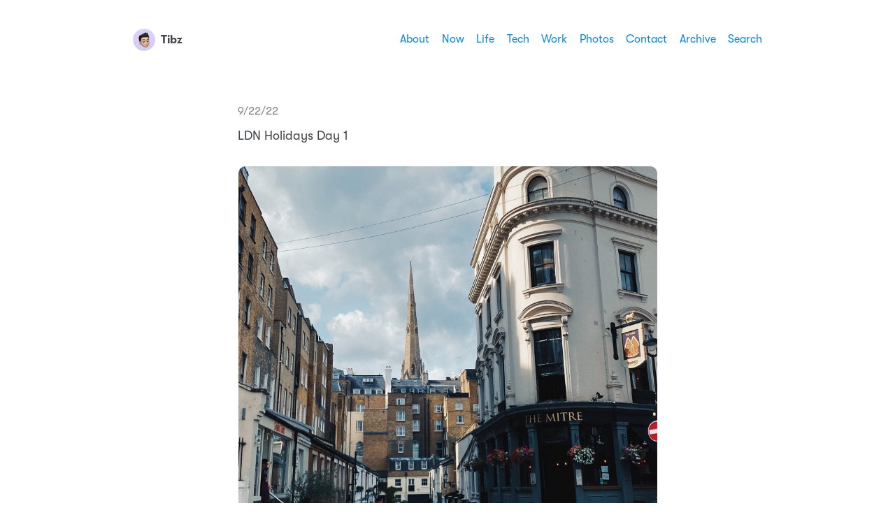

--- FILE ---
content_type: text/html; charset=utf-8
request_url: https://www.tibz.blog/2022/09/22/ldn-holidays-day.html
body_size: 13568
content:
<!DOCTYPE html>
<html lang="en">
    <head>
  <meta charset="utf-8">
  <meta http-equiv="X-UA-Compatible" content="IE=edge">
  <meta name="viewport" content="width=device-width, initial-scale=1, minimum-scale=1">
  <meta name="view-transition" content="same-origin" />
  <title>LDN Holidays Day 1 … | Tibz</title>
  <link rel="preload" href="/fonts/GT-W-Regular.woff2" as="font" type="font/woff2" crossorigin="anonymous"/>
  <link rel="preload" href="/fonts/GT-W-Regular-Oblique.woff2" as="font" type="font/woff2" crossorigin="anonymous"/>
  <link rel="preload" href="/fonts/GT-W-Bold.woff2" as="font" type="font/woff2" crossorigin="anonymous"/>
  <link rel="preload" href="/fonts/GT-W-Bold-Oblique.woff2" as="font" type="font/woff2" crossorigin="anonymous"/>
  <meta name="twitter:card" content="summary">
  <meta name="twitter:title" content="Tibz">
  <meta property="og:title" content="Tibz">
  <meta name="twitter:description" content="LDN Holidays Day 1">
  <meta name="og:description" content="LDN Holidays Day 1">
  <meta name="description" content="LDN Holidays Day 1">
  <meta name="fediverse:creator" content="@tibz@micro.blog" />
  <link rel="canonical" href="https://www.tibz.blog/2022/09/22/ldn-holidays-day.html">
  <link rel="author" href="humans.txt" />
  <link href="/css/fonts.css?1765878783" rel="preload stylesheet" as="style">
  <link href="/css/main.css?1765878783" rel="preload stylesheet" as="style">
  <link href="/css/photos-masonry.css?1765878783"rel="preload stylesheet" as="style">
  <meta name="color-scheme" content="light dark" />
  <meta name="theme-color" content="#ffffff" media="(prefers-color-scheme: light)" />
  <meta name="theme-color" content="#20232a" media="(prefers-color-scheme: dark)" />
  
  <link rel="alternate" href="https://www.tibz.blog/feed.xml" type="application/rss+xml" title="Tibz">
  <link rel="alternate" href="https://www.tibz.blog/feed.json" type="application/json" title="Tibz">



  <link rel="alternate" href="https://www.tibz.blog/podcast.xml" type="application/rss+xml" title="Podcast">
  <link rel="alternate" href="https://www.tibz.blog/podcast.json" type="application/json" title="Podcast">


<link rel="me" href="https://micro.blog/tibz">


  <link rel="me" href="https://twitter.com/@itibz">





  <link rel="me" href="https://instagram.com/@itibz">


<link rel="shortcut icon" href="https://micro.blog/tibz/favicon.png" type="image/x-icon">
<link rel="EditURI" type="application/rsd+xml" href="https://www.tibz.blog/rsd.xml">
<link rel="authorization_endpoint" href="https://micro.blog/indieauth/auth">
<link rel="token_endpoint" href="https://micro.blog/indieauth/token">
<link rel="subscribe" href="https://micro.blog/users/follow">
<link rel="webmention" href="https://micro.blog/webmention">
<link rel="micropub" href="https://micro.blog/micropub">
<link rel="microsub" href="https://micro.blog/microsub">

<link rel="stylesheet" href="/custom.css?1765878783">


  <link rel="stylesheet" href="/navlist.css?v=0">

  <link rel="stylesheet" href="/css/all.min.css?v=0">

  <link rel="stylesheet" href="/archive_months.css?v=0">



  


    <meta property="og:title" content="Tibz" />


<meta property="og:description" content="LDN Holidays Day 1" />
<meta property="og:type" content="website" />
<meta property="og:url" content="https://www.tibz.blog/2022/09/22/ldn-holidays-day.html" />


    
        <meta property="og:image" content="https://cdn.uploads.micro.blog/441/2022/51fb8bde44.jpg" />
    
        <meta property="og:image" content="https://cdn.uploads.micro.blog/441/2022/79931a1acd.jpg" />
    
        <meta property="og:image" content="https://cdn.uploads.micro.blog/441/2022/be0be060ee.jpg" />
    
        <meta property="og:image" content="https://cdn.uploads.micro.blog/441/2022/0eb3995fcc.jpg" />
    
        <meta property="og:image" content="https://cdn.uploads.micro.blog/441/2022/01d782c25f.jpg" />
    
        <meta property="og:image" content="https://cdn.uploads.micro.blog/441/2022/4b733fa554.jpg" />
    







  
    <meta property="article:published_time" content="2022-09-22T22:37:32&#43;00:00"/>
  

  
    <meta property="article:modified_time" content="2022-09-22T22:37:32&#43;00:00"/>
  





  

    <meta property="article:section" content="2022" />

  



  <script src="https://cdn.jsdelivr.net/npm/jquery@1.12.4/dist/jquery.min.js"></script>
<script src="/assets/bigfoot/dist/bigfoot.min.js"></script>
<link rel="stylesheet" 
      type="text/css" href="
      
        /assets/bigfoot/dist/bigfoot-default.css 
      " 
>
<script>
  $.bigfoot(
    {
      numberResetSelector:  null 
    }
  );
</script>


  <meta name="twitter:card" content="summary" />

  <meta name="twitter:title" content="Tibz" />

<meta name="twitter:description" content="LDN Holidays Day 1" />

  <meta name="twitter:image" content="https://cdn.uploads.micro.blog/441/2022/51fb8bde44.jpg" />

  <meta name="twitter:image" content="https://cdn.uploads.micro.blog/441/2022/79931a1acd.jpg" />

  <meta name="twitter:image" content="https://cdn.uploads.micro.blog/441/2022/be0be060ee.jpg" />

  <meta name="twitter:image" content="https://cdn.uploads.micro.blog/441/2022/0eb3995fcc.jpg" />

  <meta name="twitter:image" content="https://cdn.uploads.micro.blog/441/2022/01d782c25f.jpg" />

  <meta name="twitter:image" content="https://cdn.uploads.micro.blog/441/2022/4b733fa554.jpg" />

  <meta name="twitter:image" content="https://cdn.uploads.micro.blog/441/2022/95bd29f45d.jpg" />

  <meta name="twitter:image" content="https://cdn.uploads.micro.blog/441/2022/81a8547d1a.jpg" />

  <meta name="twitter:image" content="https://cdn.uploads.micro.blog/441/2022/7616ea5bf7.jpg" />

  <meta name="twitter:image" content="https://cdn.uploads.micro.blog/441/2022/b3f77d69b1.jpg" />

  <meta name="twitter:image" content="https://cdn.uploads.micro.blog/441/2022/3d892d80fe.jpg" />



  <script src="https://cdnjs.cloudflare.com/ajax/libs/lite-youtube-embed/0.2.0/lite-yt-embed.js"></script>




 <script>
    document.addEventListener('DOMContentLoaded', (event) => {
      const posts = [...document.getElementsByClassName("post-content")].forEach(p => {
          const links = [...p.getElementsByTagName('a')]

          links.forEach(l => {
              if (!l.href) return
              l.href.includes('youtube.com') || l.href.includes('youtu.be')

              
              const matches = l.href.match(/(http:|https:)?(\/\/)?(www\.)?(youtube.com|youtu.be)\/(watch|embed)?(\?v=|\/)?(\S+)?/)
              const ytId = matches ? matches[7] : null
              const article = l.closest('.post-content')
              if (ytId && article) {
                  const video = document.createElement('lite-youtube')
                  video.setAttribute('videoid', ytId)
                  video.setAttribute('playlabel', l.innerText)
                  article.appendChild(video)
              }
          })
        })
    })
</script>

<style>
    lite-youtube {
        background-color: #000;
        position: relative;
        display: block;
        contain: content;
        background-position: center center;
        background-size: cover;
        cursor: pointer;
        max-width: 720px;
        margin-bottom: 10px;
    }

     
    lite-youtube::before {
        content: '';
        display: block;
        position: absolute;
        top: 0;
        background-image: url([data-uri]);
        background-position: top;
        background-repeat: repeat-x;
        height: 60px;
        padding-bottom: 50px;
        width: 100%;
        transition: all 0.2s cubic-bezier(0, 0, 0.2, 1);
    }

     
    lite-youtube::after {
        content: "";
        display: block;
        padding-bottom: calc(100% / (16 / 9));
    }
    lite-youtube > iframe {
        width: 100%;
        height: 100%;
        position: absolute;
        top: 0;
        left: 0;
        border: 0;
    }

     
    lite-youtube > .lty-playbtn {
        display: block;
        width: 68px;
        height: 48px;
        position: absolute;
        cursor: pointer;
        transform: translate3d(-50%, -50%, 0);
        top: 50%;
        left: 50%;
        z-index: 1;
        background-color: transparent;
         
        background-image: url('data:image/svg+xml;utf8,<svg xmlns="http://www.w3.org/2000/svg" viewBox="0 0 68 48"><path d="M66.52 7.74c-.78-2.93-2.49-5.41-5.42-6.19C55.79.13 34 0 34 0S12.21.13 6.9 1.55c-2.93.78-4.63 3.26-5.42 6.19C.06 13.05 0 24 0 24s.06 10.95 1.48 16.26c.78 2.93 2.49 5.41 5.42 6.19C12.21 47.87 34 48 34 48s21.79-.13 27.1-1.55c2.93-.78 4.64-3.26 5.42-6.19C67.94 34.95 68 24 68 24s-.06-10.95-1.48-16.26z" fill="red"/><path d="M45 24 27 14v20" fill="white"/></svg>');
        filter: grayscale(100%);
        transition: filter .1s cubic-bezier(0, 0, 0.2, 1);
        border: none;
    }

    lite-youtube:hover > .lty-playbtn,
    lite-youtube .lty-playbtn:focus {
        filter: none;
    }

     
    lite-youtube.lyt-activated {
        cursor: unset;
    }
    lite-youtube.lyt-activated::before,
    lite-youtube.lyt-activated > .lty-playbtn {
        opacity: 0;
        pointer-events: none;
    }

    .lyt-visually-hidden {
        clip: rect(0 0 0 0);
        clip-path: inset(50%);
        height: 1px;
        overflow: hidden;
        position: absolute;
        white-space: nowrap;
        width: 1px;
    }
</style>

  



</head>
    <body>
        <header class="header">
    <nav class="site-nav">
        <h1 class="site-title"><a href="/"><img id="avatar" class="u-photo" src="https://www.tibz.blog/uploads/2025/tibz-memoji.jpg" width="36" height="36" />Tibz</a></h1>
        <ul class="nav-menu">
            <li class="nav-item"><a href="/about/">About</a></li>
            <li class="nav-item"><a href="/now/">Now</a></li>
            <li class="nav-item"><a href="/life/">Life</a></li>
            <li class="nav-item"><a href="/tech/">Tech</a></li>
            <li class="nav-item"><a href="/work/">Work</a></li>
            <li class="nav-item"><a href="/photos/">Photos</a></li>
            <li class="nav-item"><a href="/contact/">Contact</a></li>
            <li class="nav-item"><a href="/archive/">Archive</a></li>
            <li class="nav-item"><a href="/search/">Search</a></li>
        </ul>
        <div class="hamburger">
            <span class="bar"></span>
            <span class="bar"></span>
            <span class="bar"></span>
        </div>
    </nav>
</header>

        
<main>
    <article class="h-entry life travel microblog">
        <p class="post-date btm-margin">
            <time class="dt-published" datetime="2022-09-22 22:37:32 &#43;0000">9/22/22
            </time>
        </p>
        <div class="e-content">
            <p>LDN Holidays Day 1</p>
<p><img src="https://cdn.uploads.micro.blog/441/2022/51fb8bde44.jpg" width="599" height="600" alt="" /><img src="https://cdn.uploads.micro.blog/441/2022/79931a1acd.jpg" width="599" height="600" alt="" /><img src="https://cdn.uploads.micro.blog/441/2022/be0be060ee.jpg" width="600" height="337" alt="" /><img src="https://cdn.uploads.micro.blog/441/2022/0eb3995fcc.jpg" width="337" height="600" alt="" /><img src="https://cdn.uploads.micro.blog/441/2022/01d782c25f.jpg" width="337" height="600" alt="" /><img src="https://cdn.uploads.micro.blog/441/2022/4b733fa554.jpg" width="599" height="600" alt="" /><img src="https://cdn.uploads.micro.blog/441/2022/95bd29f45d.jpg" width="599" height="600" alt="" /><img src="https://cdn.uploads.micro.blog/441/2022/81a8547d1a.jpg" width="599" height="600" alt="" /><img src="https://cdn.uploads.micro.blog/441/2022/7616ea5bf7.jpg" width="600" height="600" alt="" /><img src="https://cdn.uploads.micro.blog/441/2022/b3f77d69b1.jpg" width="599" height="600" alt="" /><img src="https://cdn.uploads.micro.blog/441/2022/3d892d80fe.jpg" width="599" height="600" alt="" /></p>

        </div>
        <p class="categories">
            <a href="/categories/life/" class="category">Life</a>
            <a href="/categories/travel/" class="category">Travel</a>
            <a href="/categories/microblog/" class="category">Microblog</a>
        </p>
    </article>
    <div>
        <script type="text/javascript" src="https://micro.blog/conversation.js?url=https%3a%2f%2fwww.tibz.blog%2f2022%2f09%2f22%2fldn-holidays-day.html"></script>
    </div>
    <nav class="main-nav">
        <ul>
            <li><a href="https://www.tibz.blog/2022/09/20/playing-around-with.html">← Older</a></li>
            <li><a href="https://www.tibz.blog/2022/09/24/ldn-day-shoreditch.html">Newer →</a></li>
        </ul>
    </nav>
</main>
        <footer>
    <p>&copy;2011&nbsp;-&nbsp;2025 Thibault Lemaitre</p>
    <script async="true" src="https://www.vivino.com/external/vivino-widgets.js"></script><p class="credits">Hosted by <a href="https://micro.blog">Micro.blog</a>. Powered by <a href="https://github.com/jimmitchell/mnml">mnml</a>. Designed by <a href="https://jimmitchell.org">Jim Mitchell</a>.</p>
</footer>
<button class="to-top" id="to-top" onclick="topFunction();">
    <svg xmlns="http://www.w3.org/2000/svg" viewBox="0 0 448 512"><path d="M201.4 137.4c12.5-12.5 32.8-12.5 45.3 0l160 160c12.5 12.5 12.5 32.8 0 45.3s-32.8 12.5-45.3 0L224 205.3 86.6 342.6c-12.5 12.5-32.8 12.5-45.3 0s-12.5-32.8 0-45.3l160-160z"/></svg>
</button>
        <script defer type="text/javascript" src="/js/menu.js"></script>
        <script defer type="text/javascript" src="/js/scroll-to-top.js"></script></body>
</html>


--- FILE ---
content_type: text/css; charset=utf-8
request_url: https://www.tibz.blog/css/fonts.css?1765878783
body_size: 559
content:
@font-face {
  font-family: "GTW";
  font-display: swap;
  src: url('../fonts/GT-W-Regular.woff2') format('woff2'), url('../fonts/GT-W-Regular.woff') format('woff');
  font-weight: 400;
}
@font-face {
  font-family: "GTW";
  font-display: swap;
  src: url('../fonts/GT-W-Regular-Oblique.woff2') format('woff2'), url('../fonts/GT-W-Regular-Oblique.woff') format('woff');
  font-style: italic;
  font-weight: 400;
}
@font-face {
  font-family: "GTW";
  font-display: swap;
  src: url('../fonts/GT-W-Bold.woff2') format('woff2'), url('../fonts/GT-W-Bold.woff') format('woff');
  font-weight: 700;
}
@font-face {
  font-family: "GTW";
  font-display: swap;
  src: url('../fonts/GT-W-Bold-Oblique.woff2') format('woff2'), url('../fonts/GT-W-Bold-Oblique.woff') format('woff');
  font-style: italic;
  font-weight: 700;
}

--- FILE ---
content_type: text/css; charset=utf-8
request_url: https://www.tibz.blog/css/main.css?1765878783
body_size: 16402
content:
:root {
  color-scheme: light dark;
  --sans-serif-font: "GTW", -apple-system, system-ui, BlinkMacSystemFont, "Helvetica Neue", Helvetica, Arial, sans-serif;
  --mono-space-font: SFMono-Regular, ui-monospace, Monaco, "Andale Mono", "Ubuntu Mono", monospace;
  --font-weight-normal: 400;
  --font-weight-bold: 700;
  --header-width: 94rem;
  --site-width: 64rem;
  --photos-wide: 120rem;
  --border-radius: 0.6rem;
}

@media (prefers-color-scheme: light) {
  :root {
    color-scheme: light;
    --background: #ffffff;
    --text: #42444a;
    --link: #0d88d8;
    --link-hover: #101115;
    --accent-1: #f6f6f6;
    --accent-2: #d4d4d6;
    --accent-3: #84868b;
    --highlight: #e3e3e6;
  }
}

@media (prefers-color-scheme: dark) {
  :root {
    color-scheme: dark;
    --background: #20232a;
    --text: #f7f7f7;
    --link: #45c8f7;
    --link-hover: #ffffff;
    --accent-1: #3d4149;
    --accent-2: #53565d;
    --accent-3: #d4d4d6;
    --highlight: #53565d;
  }
}

canvas,
img,
picture,
svg,
video {
  max-width: 100%;
}

button,
input,
select,
textarea {
  font: inherit;
}

h1,
h2,
h3,
h4,
h5,
h6,
b,
strong,
dt,
th {
  font-weight: var(--font-weight-bold);
}

h1,
h2,
h3,
h4,
h5,
h6,
p {
  overflow-wrap: break-word;
}

#root,
#__next {
  isolation: isolate;
}

html {
  box-sizing: border-box;
  font-family: var(--sans-serif-font);
  font-size: 10px;
  scroll-behavior: smooth;
}

*,
*::before,
*::after {
  box-sizing: inherit;
}

body {
  background: var(--background);
  color: var(--text);
  font-kerning: normal;
  font-size: 1.8rem;
  font-weight: var(--font-weight-normal);
  line-height: 1.5666;
  width: 100%;
  margin: 0;
  text-rendering: geometricPrecision;
  font-feature-settings: "kern" 1;
  -webkit-font-smoothing: antialiased;
  -moz-osx-font-smoothing: grayscale;
  word-wrap: break-word;
}

::-moz-selection {
  background: var(--accent-2);
}

::selection {
  background: var(--accent-2);
}

a {
  text-decoration: none;
}

a:link,
a:visited {
  color: var(--link);
}

a:hover,
a:active {
  color: var(--link-hover);
  text-decoration: underline;
}

a:link,
a:visited,
a:hover,
a:active,
.category-list button:hover,
.category-list button:active {
  transition: color 0.15s ease-in-out, background 0.15s ease-in-out, border 0.15s ease-in-out;
}

h1,
h2,
h3,
h4,
h5,
h6 {
  line-height: 1.2;
}

h1 {
  font-size: 2.2rem;
}

h2 {
  font-size: 2rem;
}

h3 {
  font-size: 1.8rem;
}

h4,
h5,
h6 {
  font-size: 1.6rem;
}

i,
cite,
em {
  font-style: italic;
}

sub {
  vertical-align: sub;
  font-size: smaller;
}

sup {
  vertical-align: super;
  font-size: smaller;
}

figure {
  margin: 0;
  padding: 0;
}

figcaption {
  background: var(--accent-1);
  border-radius: var(--border-radius);
  color: var(--accent-3);
  display: block;
  font-size: 1.4rem;
  margin: -2rem 0 3rem;
  padding: .5rem 1.5rem;
  text-align: center;
}

figure img + img {
  margin-top: -2rem;
}

hr {
  border: none;
  height: 1px;
  background: var(--accent-2);
  margin: 4rem 0;
}

blockquote {
  border-left: 3px solid var(--accent-2);
  color: var(--accent-3);
  font-style: italic;
  margin: 2rem 0;
  padding: 0 2rem;
}

table {
  border-collapse: collapse;
  width: 100%;
}

th {
  background: var(--accent-1);
}

th,
td {
  border: 1px solid var(--accent-2);
  padding: 6px;
  text-align: left;
}

code,
kbd,
pre,
tt {
  font-family: var(--mono-space-font);
  font-size: 1.4rem;
}

pre {
  background: #101115;
  border-radius: 0.5rem;
  color: #f8f8f8;
  line-height: 1.5;
  margin: 3rem 0;
  overflow-x: auto;
  padding: 2rem;
  white-space: pre;
}

code {
  background: #f9f2f4;
  border-radius: var(--border-radius);
  color: #c7254e;
  padding: 2px 4px;
  white-space: nowrap;
}

pre code {
  background: none;
  border: none;
  color: inherit;
  padding: 0;
  white-space: pre;
}

div.highlight pre {
  background-color: #000 !important;
}

highlight,
mark {
  background-color: var(--highlight);
  color: var(--text);
  padding: 0 3px;
  margin-left: -3px;
}

input[type="button"],
input[type="submit"] {
  background-color: var(--text);
  border-radius: var(--border-radius);
  border: none;
  color: var(--background);
  cursor: pointer;
  margin: 4px 1px;
  padding: 6px 12px;
  text-decoration: none;
}

input[type="button"]:hover,
input[type="button"]:active,
input[type="submit"]:hover,
input[type="submit"]:active {
  background: var(--link);
  color: var(--background);
}

input[type="date"],
input[type="email"],
input[type="number"],
input[type="search"],
input[type="tel"],
input[type="text"],
input[type="url"],
textarea {
  background: var(--accent-1);
  border-radius: var(--border-radius);
  border: 1px solid var(--accent-2);
  color: var(--text);
  font-size: 1.8rem;
  margin: 4px 1px;
  padding: 8px 12px;
  width: 100%;
}

input[type="email"]:active,
input[type="email"]:focus,
input[type="text"]:active,
input[type="text"]:focus,
input[type="search"]:active,
input[type="search"]:focus,
textarea:active,
textarea:focus {
  border-color: var(--accent-3);
  outline: none;
}

main {
  margin: 0 auto;
  max-width: var(--site-width);
  padding: 2rem;
}

.header {
  background: var(--background);
  margin: 2rem 0;
  width: 100%;
  z-index: 10000;
}

.u-photo {
  border-radius: var(--border-radius);
  display: inline;
  height: auto;
  margin-right: 8px;
  margin-top: -3px;
  vertical-align: middle;
  width: 3.2rem;
}

.site-title {
  font-size: 1.6rem;
  font-weight: var(--font-weight-bold);
}

.site-title a {
  display: inline-block;
  padding-top: 3px;
}

.site-title a:link,
.site-title a:visited {
  color: var(--text);
}

.site-title a:hover,
.site-title a:active {
  color: var(--link);
  text-decoration: none;
}

.site-nav {
  align-items: center;
  display: flex;
  font-size: 1.6rem;
  justify-content: space-between;
  margin: 0 auto;
  max-width: var(--header-width);
  padding: 0.75rem 2rem 0.5rem 2rem;
}

.site-nav ul {
  list-style: none;
  padding: 0;
}

.hamburger {
  display: none;
}

.bar {
  background-color: var(--text);
  display: block;
  height: 2px;
  margin: 3px auto;
  -webkit-transition: all 0.3s ease-in-out;
  transition: all 0.3s ease-in-out;
  width: 16px;
}

.nav-menu {
  align-items: center;
  display: flex;
  justify-content: space-between;
}

.nav-item {
  margin-left: 1.75rem;
}

article {
  margin: 0 0 8rem 0;
  padding: 0;
}

article:last-of-type {
  margin-bottom: 4rem;
}

article h2,
article h3 {
  margin-top: 4rem;
}

single article {
  margin-bottom: 0;
  padding-bottom: 0;
}

.pinned {
  background: var(--accent-1);
  border: 1px solid var(--accent-2);
  border-radius: var(--border-radius);
  margin-left: -2rem;
  margin-right: -2rem;
  width: calc(100% + 4rem);
  padding: 1.5rem 2rem 0 2rem;
  position: relative;
}

.pinned-badge {
  background: var(--link);
  border-radius: 3rem;
  color: var(--background);
  font-size: 1.6rem;
  position: absolute;
  top: -1.5rem;
  left: 0.8rem;
  margin: 0;
  padding: 0.1rem 1.2rem;
}

.page-title,
.post-title {
  font-size: 2.2rem;
  margin: 1rem 0 3rem;
}

.pinned .post-title {
  margin-top: 2.2rem;
}

.btm-margin {
  margin-bottom: -10px;
}

.post-title {
  margin-bottom: -15px;
}

.post-title a:link,
.post-title a:visited {
  color: var(--text);
}

.post-title a:hover,
.post-title a:active {
  color: var(--link);
}

.post-date {
  color: var(--accent-3);
  font-size: 1.6rem;
}

.sep {
  color: var(--accent-3);
  margin: 0 .25rem;
}

article img,
article video {
  border-radius: 1rem;
  display: block;
  height: auto;
  margin: 3rem auto;
  max-width: 100%;
}

article ul li,
article ol li {
  margin-bottom: 5px;
}

p.categories {
  margin-top: 3rem;
}

a.category:link,
a.category:visited,
.category-list button {
  background-color: var(--accent-1);
  border-radius: var(--border-radius);
  border: 1px solid var(--accent-1);
  color: var(--accent-3);
  display: inline-block;
  font-size: 1.6rem;
  line-height: 1.6;
  margin: 0 1px 5px 0;
  padding: 0 8px;
  text-decoration: none;
}

a.category:hover,
a.category:active {
  background: var(--link);
  border: 1px solid var(--link);
  color: var(--background);
}

#list_results p {
  margin: 5rem 0;
}

#list_results p:first-of-type {
  margin-top: 3rem;
}

.archive-range {
  border-bottom: 1px solid var(--accent-2);
  font-weight: var(--font-weight-bold);
  margin-bottom: 4rem;
  padding-bottom: 0.5rem;
}

.category-list {
  margin: -1rem 0 6rem;
}

.category-list button {
  background-color: var(--accent-1);
  border-radius: var(--border-radius);
  border: 1px solid var(--accent-1);
  color: var(--accent-3);
  display: inline-block;
  line-height: 1.6;
  margin: 0 1px 5px 0;
  padding: 0 8px;
  text-decoration: none;
}

.category-list button:hover,
.category-list button:active {
  background: var(--link);
  border: 1px solid var(--link);
  color: var(--background);
}

.microblog-category-intro {
  border-bottom: 1px solid var(--accent-2);
  margin-bottom: 4rem;
  padding-bottom: 2rem;
}

.microblog_narration_button {
  background: var(--accent-1);
  border-radius: var(--border-radius);
  border: 1px solid var(--accent-2);
  display: inline-block;
  padding: 0 10px 3px 6px;
}

.microblog_narration_button:hover,
.microblog_narration_button:active {
  background: var(--accent-2);
  border-color: var(--accent-3);
}

.microblog_narration_button svg {
  display: inline;
}

.microblog_conversation {
  margin: 5rem 0;
}

.microblog_post {
  background: var(--accent-1);
  border-radius: var(--border-radius);
  margin-bottom: 1rem;
  padding: 2.3rem 2rem;
}

.microblog_conversation .microblog_post {
  margin-bottom: 1.5rem;
}

.microblog_user {
  font-weight: var(--font-weight-bold);
}

.microblog_fullname {
  display: inline-block;
  font-size: 1.6rem;
  font-weight: var(--font-weight-bold);
  line-height: 30px;
  margin-left: 6px;
}

.microblog_user img {
  border-radius: var(--border-radius);
  display: inline-block;
  height: auto;
  margin-top: -2px;
  max-width: 30px !important;
  vertical-align: middle;
  width: 30px;
}

.microblog_time a:hover,
.microblog_time a:active {
  color: var(--link);
  text-decoration: underline;
}

.microblog_time a,
.microblog_time a:visited {
  color: var(--accent-3);
  font-size: 1.6rem;
  text-decoration: none;
}

.reply-buttons {
  list-style-type: none;
  margin: 0 0 4rem 0;
  padding: 0;
}

.reply-buttons li {
  display: inline;
  line-height: 1.6rem;
  margin-right: 0;
  white-space: nowrap;
}

.microblog_reply_form {
  background: var(--accent-1);
  border-radius: var(--border-radius);
  padding: 1rem 2rem;
}

.microblog_reply_signin {
  font-size: 1.6rem;
  margin-top: 0.75rem;
}

.microblog_reply_textarea textarea {
  background: var(--background);
  border-radius: var(--border-radius);
  border: 1px solid var(--accent-2);
  color: var(--text);
  padding: 8px;
  width: 100%;
  z-index: 0;
}

.microblog_reply_textarea textarea:disabled,
.microblog_reply_textarea textarea[disabled] {
  background: var(--background);
  border-color: var(--accent-2);
}

.microblog_reply_textarea textarea:active,
.microblog_reply_textarea textarea:focus {
  border-color: var(--accent-3);
}

.microblog_reply_button input:disabled,
.microblog_reply_button input[disabled] {
  display: none;
}

.microblog_reply_button {
  font-size: 1.6rem;
  margin-bottom: 0.75rem;
  margin-top: -0.75rem;
  text-align: right;
}

input.subscribe-input {
  width: 80%;
}

input.subscribe-submit {
  padding: 9px;
  width: 18%;
}

.info {
  background-color: var(--accent-1);
  border-radius: 1rem;
  color: var(--text);
  padding: 2rem 3rem;
  text-align: center;
}

main.archive .entry p > img {
  display: none;
}

main.archive .entry {
  margin: -1rem 0 8rem 0;
}

main.archive .entry p {
  display: inline;
}

.main-nav {
  margin: 0;
  padding: 1rem 0 2rem 0;
}

.main-nav ul {
  align-items: center;
  display: flex;
  justify-content: space-between;
  list-style: none;
  margin: 0;
  padding: 0;
}

.main-nav li {
  margin: 0;
  padding: 0;
}

#search {
    display: none;
}

#list_results {
    display: none;
    z-index: 10 !important;
}

#guestbooks___guestbook-made-with {
  color: var(--accent-3);
}

#guestbooks___guestbook-messages-container blockquote {
  border: none;
  color: var(--text);
  font-style: normal;
  margin: 0;
  padding: 0;
}

#guestbooks___guestbook-messages-container > div {
  background: var(--accent-1);
  border-radius: var(--border-radius);
  margin: 1.5rem 0;
  padding: 0.1rem 3rem 2rem;
}

#guestbooks___challenge-answer-container br {
  display: none;
}

footer {
  color: var(--accent-3);
  font-size: 1.6rem;
  margin: 0 auto 2rem;
  max-width: var(--site-width);
  padding: 0.5rem 2rem 3rem;
  text-align: center;
}

footer p {
  margin: 0;
}

.credits {
  margin-top: 3rem;
}

#to-top {
  display: none;
}

.to-top {
  background: var(--text);
  border-radius: 50%;
  border: none;
  bottom: 1.75rem;
  box-shadow: none;
  cursor: pointer;
  height: 3.6rem;
  opacity: 70%;
  padding: 0 1rem;
  position: fixed;
  right: 1.75rem;
  transition: all 0.2s ease;
  vertical-align: middle;
  width: 3.6rem;
}

.to-top:hover {
  opacity: 100%;
}

.to-top svg {
  display: block;
  fill: var(--background);
}

.social a {
  margin: 0 5px;
  font-size: 1.8rem;
}

.social a:link,
.social a:visited {
  color: var(--accent-3);
}

.social a:hover,
.social a:active {
  color: var(--link-hover);
}

.tinylytics_kudos,
.tiny_hits,
a.conversation-on-mb,
a.reply-on-mastodon,
a.reply-by-email {
  background-color: var(--accent-1);
  border-radius: var(--border-radius);
  border: 1px solid var(--accent-1);
  color: var(--accent-3);
  display: inline-block;
  font-size: 1.6rem;
  line-height: 1.6;
  margin: 2px 0;
  padding: 2px 10px;
  text-decoration: none;
}

.tinylytics_kudos:hover,
a.conversation-on-mb:hover,
a.reply-on-mastodon:hover,
.tinylytics_kudos:active,
a.reply-by-email:hover,
a.reply-by-email:active,
a.conversation-on-mb:active,
a.reply-on-mastodon:active,
.did_select {
  background: var(--link);
  border: 1px solid var(--link);
  color: var(--background);
}

.tiny_webring {
  display: block;
}

.tiny_uptime::before {
  content: " · ";
}

.tiny_countries {
  display: block;
  font-size: 2rem;
  letter-spacing: 2px;
  line-height: 1;
  margin: 4rem auto 0 auto;
  max-width: 78rem;
  word-break: break-word;
}

a.tinylytics_webring {
  display: inline;
  line-height: 30px;
}

.tinylytics_webring_avatar {
  background: var(--background);
  border-radius: var(--border-radius);
  height: auto;
  margin-right: 6px;
  vertical-align: middle;
  width: 24px;
}

.microblog_collection {
  align-items: center;
  justify-content: center;
  line-height: 0;
  margin: 0 -3px !important;
}

.microblog_collection img {
  border-radius: 1rem !important;
  border: 3px solid transparent;
  cursor: pointer;
  display: inline !important;
  height: 150px !important;
  margin: 0 !important;
  object-fit: cover;
  padding: 0;
  width: 25% !important;
  transition: filter 0.25s ease-in-out;
}

.microblog_collection img:hover {
  filter: brightness(70%);
}

.microblog_lightbox_nav {
  font-size: 2rem !important;
  line-height: 40px;
}

#microblog_lightbox_close_btn {
  font-size: 2.5rem !important;
}

img.bookshelf__cover {
  border-radius: 0;
}

@media only screen and (max-width: 768px) {
  body {
    line-height: 1.5111;
    overscroll-behavior: contain;
  }

  .header {
    margin: 0;
  }

  .site-title {
    font-size: 1.8rem;
  }

  .site-nav {
    background: var(--background);
    font-size: 2rem;
  }

  .site-nav ul {
    height: 100dvmax;
    justify-content: start;
    padding: 4rem 0;
  }

  .nav-menu {
    background-color: var(--background);
    border-radius: 0;
    flex-direction: column;
    height: 100dvmax;
    left: -100%;
    position: fixed;
    text-align: center;
    top: 0;
    transition: 0.3s;
    width: 100%;
    z-index: 10000;
  }

  .nav-menu.active {
    left: 0;
    margin: 0;
    padding: 10rem 0;
    top: 0;
  }

  .nav-item {
    margin: 1.5rem 0;
  }

  .hamburger {
    cursor: pointer;
    display: block;
    z-index: 10010;
  }

  .hamburger.active {
    position: fixed;
    right: 20px;
  }

  .hamburger.active .bar:nth-child(2) {
    opacity: 0;
  }

  .hamburger.active .bar:nth-child(1) {
    transform: translateY(5px) rotate(45deg);
  }

  .hamburger.active .bar:nth-child(3) {
    transform: translateY(-5px) rotate(-45deg);
  }

  .microblog_collection img {
    height: 110px !important;
    width: 33% !important;
  }
  
  .pinned {
    margin-left: -1rem;
    margin-right: -1rem;
    width: calc(100% + 2rem);
  }

  .to-top {
    opacity: 100%;
  }

  input.subscribe-input {
    width: 100%;
  }

  input.subscribe-submit {
    padding: 9px;
    width: 100%;
  }
}


--- FILE ---
content_type: text/css; charset=utf-8
request_url: https://www.tibz.blog/css/photos-masonry.css?1765878783
body_size: 1082
content:
main.photos {
  margin: 0 auto;
  max-width: var(--site-width);
}

main.photos-wide {
  margin: 0 auto;
  max-width: var(--header-width);
}

.masonry-grid * {
  box-sizing: border-box;
  margin: 0;
  padding: 0;
}

main.photos .masonry-grid,
main.photos-wide .masonry-grid {
  column-count: 3;
  column-gap: 1rem;
  list-style: none;
  margin: 0;
  padding: 0;
}

main.photos-wide .masonry-grid {
  column-count: 4;
}

.masonry-grid li {
  background: var(--accent-1);
  border-radius: 1rem;
  break-inside: avoid;
  margin-bottom: 1rem;
  overflow: hidden;
  position: relative;
}

.masonry-grid li::before {
  color: var(--accent-3);
  content: "Loading...";
  left: 50%;
  position: absolute;
  top: 50%;
  transform: translate(-50%, -50%);
  z-index: 1;
}

.masonry-grid li.loaded::before {
  display: none;
}

.masonry-grid img {
  display: block;
  opacity: 0;
  transition: opacity 0.3s ease;
  width: 100%;
}

.masonry-grid img.visible {
  opacity: 1;
}

.masonry-grid img:hover {
  -moz-filter: brightness(70%);
  -webkit-filter: brightness(70%);
  filter: brightness(70%);
  transition: ease-in-out 0.25s;
}

@media (max-width: 600px) {
  main.photos .masonry-grid,
  main.photos-wide .masonry-grid {
    column-count: 2;
  }
}

@media (max-width: 375px) {
  main.photos .masonry-grid,
  main.photos-wide .masonry-grid {
    column-count: 1;
  }
}

--- FILE ---
content_type: text/css; charset=utf-8
request_url: https://www.tibz.blog/navlist.css?v=0
body_size: -140
content:
/* list style */

.navlist ul {
	list-style: square;
    font-size: 16px;
    font-weight: normal;
}

.navlist li {
	padding: 10px;
}


--- FILE ---
content_type: text/css; charset=utf-8
request_url: https://www.tibz.blog/archive_months.css?v=0
body_size: 81
content:
.archive_categories {
  margin-bottom: 30px;
}

.archive_years {
  margin-bottom: 30px;
}

.archive_categories p {
  line-height: 1.8em;
}

.archive_years select {
  padding: 5px;
  background-color: #EFEFEF;
  border-radius: 5px;
  border: 1px solid lightgray;
  font-size: 1em;
}

.archive_posts img {
  display: block;
  width: 50px;
  height: 50px;
}


--- FILE ---
content_type: text/css; charset=utf-8
request_url: https://www.tibz.blog/assets/bigfoot/dist/bigfoot-default.css
body_size: 7834
content:
.bigfoot-footnote__button {
  position: relative;
  z-index: 5;
  top: -0.1em;
  -webkit-box-sizing: border-box;
  box-sizing: border-box;
  -moz-box-sizing: border-box;
  display: inline-block;
  padding: 0.35em;
  margin: 0 0.1em 0 0.2em;
  border: none;
  border-radius: 0.3em;
  cursor: pointer;
  background-color: rgba(110, 110, 110, 0.2);
  -webkit-backface-visibility: hidden;
  -ms-backface-visibility: hidden;
  backface-visibility: hidden;
  font-size: 1rem;
  line-height: 0;
  vertical-align: middle;
  text-decoration: none;
  -webkit-font-smoothing: antialiased;
  -webkit-transition-property: background-color;
  transition-property: background-color;
  -webkit-transition-duration: 0.25s;
  transition-duration: 0.25s;
}

.bigfoot-footnote__button:hover,
.bigfoot-footnote__button:focus {
  outline: none;
  background-color: rgba(110, 110, 110, 0.5);
}

.bigfoot-footnote__button:active {
  background-color: rgba(110, 110, 110, 0.5);
}

.bigfoot-footnote__button.is-active {
  background-color: #6e6e6e;
  -webkit-transition-delay: 0.1s;
  transition-delay: 0.1s;
}

.bigfoot-footnote__button:after {
  content: '';
  display: table;
  clear: both;
}

.bigfoot-footnote__button__circle {
  display: inline-block;
  width: 0.25em;
  height: 0.25em;
  margin-right: 0.25em;
  float: left;
}

.bigfoot-footnote__button__circle:last-child {
  margin-right: 0;
}

.bigfoot-footnote__container {
  display: inline-block;
  position: relative;
  text-indent: 0;
}

@media not print {
  .footnote-print-only {
    display: none !important;
  }
}

@media print {
  .bigfoot-footnote,
  .bigfoot-footnote__button {
    display: none !important;
  }
}

.bigfoot-footnote {
  position: absolute;
  z-index: 10;
  top: 0;
  left: 0;
  display: inline-block;
  -webkit-box-sizing: border-box;
  -moz-box-sizing: border-box;
  box-sizing: border-box;
  max-width: 90%;
  margin: 1.96924em 0;
  background: #fafafa;
  opacity: 0;
  border-radius: 0.5em;
  border: 1px solid #c3c3c3;
  -webkit-box-shadow: 0px 0px 8px rgba(0, 0, 0, 0.3);
  box-shadow: 0px 0px 8px rgba(0, 0, 0, 0.3);
  line-height: 0;
  -webkit-transition-property: opacity, -webkit-transform;
  transition-property: opacity, transform;
  -webkit-transition-duration: 0.25s;
  transition-duration: 0.25s;
  -webkit-transition-timing-function: ease;
  transition-timing-function: ease;
  -webkit-transform: scale(0.1) translateZ(0);
  -ms-transform: scale(0.1) translateZ(0);
  transform: scale(0.1) translateZ(0);
  -webkit-transform-origin: 50% 0;
  -ms-transform-origin: 50% 0;
  transform-origin: 50% 0;
}

.bigfoot-footnote.is-positioned-top {
  top: auto;
  bottom: 0;
}

.bigfoot-footnote.is-active {
  -webkit-transform: scale(1) translateZ(0);
  -ms-transform: scale(1) translateZ(0);
  transform: scale(1) translateZ(0);
  opacity: 0.97;
}

.bigfoot-footnote.is-bottom-fixed {
  position: fixed;
  bottom: 0;
  top: auto;
  left: 0;
  right: auto;
  -webkit-transform: translateY(100%);
  -ms-transform: translateY(100%);
  transform: translateY(100%);
  width: 100%;
  margin: 0;
  border-radius: 0;
  opacity: 1;
  border-width: 1px 0 0;
  -webkit-transition: -webkit-transform 0.3s ease;
  transition: transform 0.3s ease;
}

.bigfoot-footnote.is-bottom-fixed.is-active {
  -webkit-transform: translateY(0);
  -ms-transform: translateY(0);
  transform: translateY(0);
}

.bigfoot-footnote.is-bottom-fixed .bigfoot-footnote__wrapper {
  margin: 0 0 0 50%;
  -webkit-transform: translateX(-50%);
  -ms-transform: translateX(-50%);
  transform: translateX(-50%);
  max-width: 100%;
}

.bigfoot-footnote.is-bottom-fixed .bigfoot-footnote__wrapper,
.bigfoot-footnote.is-bottom-fixed .bigfoot-footnote__content {
  border-radius: 0;
}

.bigfoot-footnote.is-bottom-fixed .bigfoot-footnote__tooltip {
  display: none;
}

.bigfoot-footnote.is-scrollable:after {
  content: '';
  position: absolute;
  bottom: 0.3375em;
  left: 0.3375em;
  z-index: 14;
  display: block;
  height: 0.78125em;
  width: 0.625em;
  background-image: url("[data-uri]");
  -webkit-background-size: cover;
  background-size: cover;
  opacity: 0.1;
  transition-properties: opacity;
  -webkit-transition-duration: 0.25s;
  transition-duration: 0.25s;
  -webkit-transition-timing-function: ease;
  transition-timing-function: ease;
}

.bigfoot-footnote.is-scrollable .bigfoot-footnote__wrapper:before,
.bigfoot-footnote.is-scrollable .bigfoot-footnote__wrapper:after {
  content: '';
  position: absolute;
  width: 100%;
  z-index: 12;
  left: 0;
}

.bigfoot-footnote.is-scrollable .bigfoot-footnote__wrapper:before {
  top: -1px;
  height: 1.1em;
  border-radius: 0.5em 0.5em 0 0;
  background-image: -webkit-gradient(linear, left top, left bottom, from(#fafafa), to(rgba(250, 250, 250, 0)));
  background-image: -webkit-linear-gradient(top, #fafafa 50%, rgba(250, 250, 250, 0) 100%);
  background-image: linear-gradient(to bottom, #fafafa 50%, rgba(250, 250, 250, 0) 100%);
}

.bigfoot-footnote.is-scrollable .bigfoot-footnote__wrapper:after {
  bottom: -1px;
  height: 1.2em;
  border-radius: 0 0 0.5em 0.5em;
  background-image: -webkit-gradient(linear, left bottom, left top, from(#fafafa), to(rgba(250, 250, 250, 0)));
  background-image: -webkit-linear-gradient(bottom, #fafafa 50%, rgba(250, 250, 250, 0) 100%);
  background-image: linear-gradient(to top, #fafafa 50%, rgba(250, 250, 250, 0) 100%);
}

.bigfoot-footnote.is-scrollable ::-webkit-scrollbar {
  display: none;
}

.bigfoot-footnote.is-fully-scrolled:after,
.bigfoot-footnote.is-fully-scrolled:before {
  opacity: 0;
  -webkit-transition-delay: 0;
  transition-delay: 0;
}

.bigfoot-footnote__wrapper {
  position: relative;
  z-index: 14;
  width: 22em;
  display: inline-block;
  -webkit-box-sizing: inherit;
  -moz-box-sizing: inherit;
  box-sizing: inherit;
  overflow: hidden;
  margin: 0;
  background-color: #fafafa;
  border-radius: 0.5em;
  line-height: 0;
}

.bigfoot-footnote__content {
  position: relative;
  z-index: 8;
  display: inline-block;
  max-height: 15em;
  padding: 1.1em 1.3em 1.2em;
  -webkit-box-sizing: inherit;
  -moz-box-sizing: inherit;
  box-sizing: inherit;
  overflow: auto;
  -webkit-overflow-scrolling: touch;
  background: #fafafa;
  border-radius: 0.5em;
  -webkit-font-smoothing: subpixel-antialiased;
  line-height: normal;
}

.bigfoot-footnote__content img {
  max-width: 100%;
}

.bigfoot-footnote__content *:last-child {
  margin-bottom: 0 !important;
}

.bigfoot-footnote__content *:first-child {
  margin-top: 0 !important;
}

.bigfoot-footnote__tooltip {
  position: absolute;
  z-index: 12;
  -webkit-box-sizing: border-box;
  -moz-box-sizing: border-box;
  box-sizing: border-box;
  margin-left: -0.65em;
  width: 1.3em;
  height: 1.3em;
  -webkit-transform: rotate(45deg);
  -ms-transform: rotate(45deg);
  transform: rotate(45deg);
  background: #fafafa;
  border: 1px solid #c3c3c3;
  -webkit-box-shadow: 0px 0px 8px rgba(0, 0, 0, 0.3);
  box-shadow: 0px 0px 8px rgba(0, 0, 0, 0.3);
  border-top-left-radius: 0;
}

.is-positioned-bottom .bigfoot-footnote__tooltip {
  top: -0.65em;
}

.is-positioned-top .bigfoot-footnote__tooltip {
  bottom: -0.65em;
}

/*# sourceMappingURL=bigfoot-default.css.map */

--- FILE ---
content_type: text/javascript; charset=utf-8
request_url: https://www.tibz.blog/js/menu.js
body_size: 197
content:
const hamburger = document.querySelector(".hamburger");
const navMenu = document.querySelector(".nav-menu");
const navLink = document.querySelectorAll(".nav-link");
hamburger.addEventListener("click", mobileMenu);
navLink.forEach(n => n.addEventListener("click", closeMenu));
function mobileMenu() {
	hamburger.classList.toggle("active");
	navMenu.classList.toggle("active");
}
function closeMenu() {
	hamburger.classList.remove("active");
	navMenu.classList.remove("active");
}

--- FILE ---
content_type: application/javascript;charset=utf-8
request_url: https://micro.blog/conversation.js?url=https%3a%2f%2fwww.tibz.blog%2f2022%2f09%2f22%2fldn-holidays-day.html
body_size: 2019
content:
document.write('<div class="microblog_conversation">');



// get parameters from the URL
const post_id = 13416722;
const post_url = "https://www.tibz.blog/2022/09/22/ldn-holidays-day.html";
const params = new URLSearchParams(window.location.search);
const token = params.get("token");
const username = params.get("username");

// reset the URL so token isn't visible
const url = new URL(window.location.href);
url.search = "";
history.pushState({}, document.title, url.toString());

document.write(`<form method="POST" class="microblog_reply_form" action="https://micro.blog/account/comments/${post_id}/post">`);

if ((username != null) && (username.length > 0)) {
	document.write(`<p class="microblog_reply_signin">Replying as @${username}:</p>`);
}
else {
	document.write('<p class="microblog_reply_signin">Sign in with <a href="https://micro.blog/account/comments/13416722/mb?url=https://www.tibz.blog/2022/09/22/ldn-holidays-day.html">Micro.blog</a>, <a href="https://micro.blog/account/comments/13416722/mastodon?url=https://www.tibz.blog/2022/09/22/ldn-holidays-day.html">Mastodon</a>, or <a href="https://micro.blog/account/comments/13416722/bluesky?url=https://www.tibz.blog/2022/09/22/ldn-holidays-day.html">Bluesky</a> to reply:</p>');
}

document.write(`<input type="hidden" name="token" value="${token}">`);
document.write(`<input type="hidden" name="username" value="${username}">`);
document.write(`<input type="hidden" name="url" value="${post_url}">`);

if ((username != null) && (username.length > 0)) {
	document.write(`<p class="microblog_reply_textarea"><textarea name="text" rows="4" cols="50"></textarea></p>`);
	document.write(`<p class="microblog_reply_button"><input type="submit" value="Post"></p>`);
}
else {
	document.write(`<p class="microblog_reply_textarea"><textarea name="text" rows="4" cols="50" disabled></textarea></p>`);
	document.write(`<p class="microblog_reply_button"><input type="submit" value="Post" disabled></p>`);
}

document.write('</form>');


document.write('</div>');
